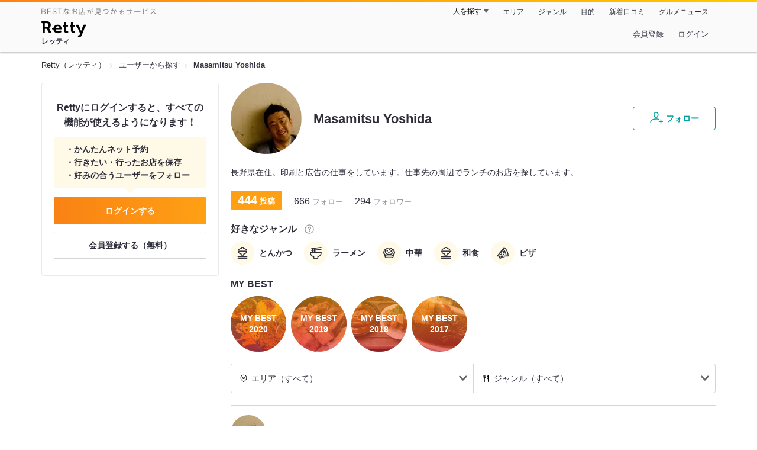

--- FILE ---
content_type: text/html;charset=UTF-8
request_url: https://retty.me/user/1703153/
body_size: 13057
content:
<!DOCTYPE html>
<html lang="ja" data-n-head="%7B%22lang%22:%7B%22ssr%22:%22ja%22%7D%7D">
  <head >
    <title>Masamitsu Yoshidaさんオススメのお店 - Retty（レッティ）</title><meta data-n-head="ssr" charset="utf-8"><meta data-n-head="ssr" name="viewport" content="width=device-width, initial-scale=1, viewport-fit=cover, maximum-scale=1.0"><meta data-n-head="ssr" property="og:site_name" content="Retty（レッティ）"><meta data-n-head="ssr" property="og:locale" content="ja_JP"><meta data-n-head="ssr" property="al:ios:app_store_id" content="473919569"><meta data-n-head="ssr" property="al:ios:app_name" content="Retty"><meta data-n-head="ssr" property="fb:app_id" content="218159034880392"><meta data-n-head="ssr" name="twitter:card" content="summary_large_image"><meta data-n-head="ssr" name="twitter:site" content="@Retty_jp"><meta data-n-head="ssr" data-hid="description" name="description" content="とんかつ, ラーメン, 中華, 和食, ピザ好きのMasamitsu Yoshidaさんがオススメするお店はこちら - Retty（レッティ）"><meta data-n-head="ssr" data-hid="keywords" name="keywords" content="Masamitsu Yoshida,口コミ,リスト,retty,レッティ,れってぃ,グルメ,ぐるめ,ソーシャル"><meta data-n-head="ssr" data-hid="twitter:title" name="twitter:title" content="Masamitsu Yoshidaさんオススメのお店 - Retty（レッティ）"><meta data-n-head="ssr" data-hid="twitter:description" name="twitter:description" content="とんかつ, ラーメン, 中華, 和食, ピザ好きのMasamitsu Yoshidaさんがオススメするお店はこちら - Retty（レッティ）"><meta data-n-head="ssr" data-hid="twitter:url" name="twitter:url" content="https://user.retty.me/1703153/"><meta data-n-head="ssr" data-hid="twitter:image" name="twitter:image" content="https://og-image.retty.me/user/1703153/"><meta data-n-head="ssr" data-hid="og:type" property="og:type" content="website"><meta data-n-head="ssr" data-hid="og:title" property="og:title" content="Masamitsu Yoshidaさんオススメのお店 - Retty（レッティ）"><meta data-n-head="ssr" data-hid="og:description" property="og:description" content="とんかつ, ラーメン, 中華, 和食, ピザ好きのMasamitsu Yoshidaさんがオススメするお店はこちら - Retty（レッティ）"><meta data-n-head="ssr" data-hid="og:url" property="og:url" content="https://user.retty.me/1703153/"><meta data-n-head="ssr" data-hid="og:image" property="og:image" content="https://og-image.retty.me/user/1703153/"><link data-n-head="ssr" rel="icon" type="image/x-icon" href="/ssr_assets/favicon.ico"><link data-n-head="ssr" rel="stylesheet" href="/_nuxt/style-98b9f6.css"><link data-n-head="ssr" data-hid="canonical" rel="canonical" href="https://user.retty.me/1703153/"><script data-n-head="ssr" src="/ssr_assets/scripts/vendor/treasureData.js" defer type="text/javascript"></script><script data-n-head="ssr" src="/ssr_assets/scripts/vendor/nuxtPolyfill.js" defer type="text/javascript"></script><script data-n-head="ssr" type="application/ld+json">[{"@context":"http://schema.org","@type":"ProfilePage","@id":"https://user.retty.me/1703153/","about":{"@type":"Person","name":"Masamitsu Yoshida","description":"長野県在住。印刷と広告の仕事をしています。仕事先の周辺でランチのお店を探しています。","image":"https://user-icon.retty.me/resize/crop/s300x300/id/1703153/","award":["とんかつ好き","ラーメン好き","中華好き","和食好き","ピザ好き"]}}]</script><link rel="modulepreload" as="script" crossorigin href="/_nuxt/client-BAq1aeJI.js"><link rel="prefetch" as="image" type="image/jpeg" href="/_nuxt/not_found-Bs5h1vgP-98b9f6.jpg"><link rel="prefetch" as="image" type="image/png" href="/_nuxt/no-user-icon-DA2IkvCS-98b9f6.png"><link rel="prefetch" as="image" type="image/svg+xml" href="/_nuxt/catchcopy-BXFLMLhI-98b9f6.svg"><link rel="prefetch" as="image" type="image/svg+xml" href="/_nuxt/iconfont-AEAI28Ga-98b9f6.svg"><link rel="prefetch" as="image" type="image/svg+xml" href="/_nuxt/ic_search-D5W3hUgS-98b9f6.svg"><link rel="prefetch" as="image" type="image/svg+xml" href="/_nuxt/ic_modal_login-Bfaa9Knx-98b9f6.svg"><link rel="prefetch" as="image" type="image/svg+xml" href="/_nuxt/ic_modal_hamburger-CO6b-0AH-98b9f6.svg"><link rel="prefetch" as="image" type="image/svg+xml" href="/_nuxt/ic-retty_symbol-DbM0Epu8-98b9f6.svg">
  </head>
  <body >
    <div data-server-rendered="true" id="__nuxt"><!----><div id="__layout"><div><header class="header" data-v-dccb3a6b><div class="header__centering" data-v-dccb3a6b><div class="header__sub" data-v-dccb3a6b><a href="https://retty.me/announce/philosophy/" class="header__catchcopy" data-v-dccb3a6b><img src="/_nuxt/catchcopy-BXFLMLhI-98b9f6.svg" alt="BESTなお店が見つかるサービス" width="194" height="12" data-v-dccb3a6b></a><ul class="global-navigation" data-v-63815ba8 data-v-dccb3a6b><!----><li isShown="true" class="navigation-item" data-v-e368c963 data-v-63815ba8><button class="navigation-item__button" data-v-e368c963> 人を探す </button><div class="tooltip navigation-item__popup" style="display:none;" data-v-22224c7e data-v-e368c963><ul class="link-list" data-v-22224c7e data-v-e368c963><li class="link-list__item" data-v-22224c7e data-v-e368c963><a href="https://retty.me/top-users/" data-v-e368c963> TOP USER </a></li><li class="link-list__item" data-v-22224c7e data-v-e368c963><a href="https://user.retty.me/" data-v-e368c963> ユーザーを探す </a></li></ul></div></li><li isShown="true" class="navigation-item" data-v-e368c963 data-v-63815ba8><a href="https://retty.me/area/" class="navigation-item__link" data-v-e368c963> エリア </a></li><li isShown="true" class="navigation-item" data-v-e368c963 data-v-63815ba8><a href="https://retty.me/category/" class="navigation-item__link" data-v-e368c963> ジャンル </a></li><li isShown="true" class="navigation-item" data-v-e368c963 data-v-63815ba8><a href="https://retty.me/purpose/" class="navigation-item__link" data-v-e368c963> 目的 </a></li><li isShown="true" class="navigation-item" data-v-e368c963 data-v-63815ba8><a href="https://retty.me/reports/" class="navigation-item__link" data-v-e368c963> 新着口コミ </a></li><li isShown="true" class="navigation-item" data-v-e368c963 data-v-63815ba8><a rel="noopener" target="_blank" href="https://retty.news/" class="navigation-item__link" data-v-e368c963> グルメニュース </a></li></ul></div><div class="header__main" data-v-dccb3a6b><ruby class="header-logo" data-v-dccb3a6b><a href="https://retty.me/" aria-label="Retty" class="header-logo__item" data-v-dccb3a6b></a><rt class="header-logo__kana" data-v-dccb3a6b>レッティ</rt></ruby><search-bar-pc search-props="{}" class="header__search" data-v-dccb3a6b></search-bar-pc><div class="menu" data-v-e46ae649 data-v-dccb3a6b><a rel="nofollow" href="https://retty.me/login/signup/?returnUrl=%2Fuser%2F1703153%2F" class="navigation-button" data-v-e46ae649> 会員登録 </a><a rel="nofollow" href="https://retty.me/login/?returnUrl=%2Fuser%2F1703153%2F" class="navigation-button" data-v-e46ae649> ログイン </a></div></div></div></header><div data-v-e1b27471><section class="breadcrumbs" data-v-e1b27471><nav class="breadcrumb" data-v-7439e540 data-v-e1b27471><ol class="breadcrumb__list breadcrumb__list--restaurant" data-v-7439e540><li class="item breadcrumb__item" data-v-c81b06b5 data-v-7439e540><a href="https://retty.me/" data-v-c81b06b5><span data-v-c81b06b5>Retty（レッティ）</span></a></li><li class="item breadcrumb__item" data-v-c81b06b5 data-v-7439e540><a href="https://user.retty.me/" data-v-c81b06b5><span data-v-c81b06b5>ユーザーから探す</span></a></li><li class="item breadcrumb__item item--last" data-v-c81b06b5 data-v-7439e540><a href="https://retty.me/user/1703153/" data-v-c81b06b5><span data-v-c81b06b5>Masamitsu Yoshida</span></a></li></ol></nav></section><div class="layout" data-v-e1b27471><div class="layout__side-bar" data-v-e1b27471><div data-v-955c96dd data-v-e1b27471><div data-v-955c96dd><section class="login-action" data-v-955c96dd><p class="login-action__title" data-v-955c96dd> Rettyにログインすると、すべての機能が使えるようになります！ </p><ul class="login-action__list" data-v-955c96dd><li class="login-action__list-item" data-v-955c96dd>かんたんネット予約</li><li class="login-action__list-item" data-v-955c96dd>行きたい・行ったお店を保存</li><li class="login-action__list-item" data-v-955c96dd>好みの合うユーザーをフォロー</li></ul><a href="https://retty.me/login/?returnUrl=%2Fuser%2F1703153%2F" class="login-action__button login-action__button--login" data-v-955c96dd> ログインする </a><a href="https://retty.me/login/signup/?returnUrl=%2Fuser%2F1703153%2F" class="login-action__button login-action__button--signup" data-v-955c96dd> 会員登録する（無料） </a></section></div></div></div><div class="layout__page" data-v-e1b27471><div class="user-detail" data-v-934fc569 data-v-e1b27471><header class="profile-header" data-v-62d17d3b data-v-934fc569><div class="profile-header-top-container" data-v-62d17d3b><img src="https://user-icon.retty.me/resize/crop/s120x120/id/1703153/" width="120" height="120" alt="Masamitsu Yoshida" class="user-icon" data-v-8a6900b2 data-v-62d17d3b><h1 class="profile-header-top-container__name" data-v-62d17d3b>Masamitsu Yoshida</h1><div class="profile-header-top-container__buttons" data-v-62d17d3b><!----><button class="ff-button ff-button--follow ff-button" data-v-5e5faf69 data-v-62d17d3b><figure data-v-5e5faf69><svg width="24" height="24" viewBox="0 0 48 48" xmlns="http://www.w3.org/2000/svg"><path d="m22.6573 24.5391c4.9707 0 8.4346-5.955 8.4346-11.2988 0-5.3047-3.4688-9.0088-8.4346-9.0088s-8.4336 3.7041-8.4336 9.0085c0 5.3441 3.4639 11.2991 8.4336 11.2991zm0-17.3076c3.3017 0 5.4346 2.3584 5.4346 6.0088 0 4.1885-2.6914 8.2988-5.4346 8.2988s-5.4336-4.11-5.4336-8.2988c0-3.6503 2.1328-6.0088 5.4336-6.0088z" fill="#02a49f"></path><path d="m33.4659 29.7149a1.5 1.5 0 0 0 -.9326-1.9053 30.9049 30.9049 0 0 0 -9.876-1.5029c-12.1738 0-20.04 5.5733-20.04 14.1992a1.5 1.5 0 0 0 3 0c0-8.2568 8.8028-11.1992 17.04-11.1992a27.9053 27.9053 0 0 1 8.9033 1.3408 1.4993 1.4993 0 0 0 1.9053-.9326z" fill="#02a49f"></path><path d="m44.8672 34.8243h-4.41v-4.41a1.5 1.5 0 0 0 -3 0v4.41h-4.41a1.5 1.5 0 0 0 0 3h4.41v4.41a1.5 1.5 0 0 0 3 0v-4.41h4.41a1.5 1.5 0 0 0 0-3z" fill="#02a49f"></path><path d="m0-.0349h48v48h-48z" fill="none"></path></svg></figure><span class="ff-button__text" data-v-5e5faf69>フォロー</span></button></div></div><p class="profile-header__introduction" data-v-62d17d3b>長野県在住。印刷と広告の仕事をしています。仕事先の周辺でランチのお店を探しています。</p><ul class="meta-count-list" data-v-fac99a86 data-v-62d17d3b><li class="meta-count-list__item-post meta-count-list__item-post--heavy" data-v-fac99a86><span class="meta-count-list__item-post-count" data-v-fac99a86>444</span><span class="meta-count-list__item-post-unit" data-v-fac99a86>投稿</span></li><li class="meta-count-list__item-relationship" data-v-fac99a86><span class="meta-count-list__item-relationship-count" data-v-fac99a86>666</span>フォロー </li><li class="meta-count-list__item-relationship" data-v-fac99a86><span class="meta-count-list__item-relationship-count" data-v-fac99a86>294</span>フォロワー </li></ul><div class="familiar-categories-section profile-header__familiar-categories" data-v-04070cef data-v-62d17d3b><div class="familiar-categories-section__header" data-v-04070cef><h2 class="familiar-categories-section__title" data-v-04070cef>好きなジャンル</h2><a target="_blank" href="https://retty.me/announce/familiar-label/" class="familiar-categories-section__help-link" data-v-04070cef><figure class="familiar-categories-section__help-icon" data-v-04070cef><svg width="18" height="18" viewBox="0 0 48 48" xmlns="http://www.w3.org/2000/svg"><g fill="#8C8C93"><path d="m0 0h48v48h-48z" fill="none"></path><path d="m24 3.5a20.5 20.5 0 1 0 20.5 20.5 20.5233 20.5233 0 0 0 -20.5-20.5zm0 38a17.5 17.5 0 1 1 17.5-17.5 17.52 17.52 0 0 1 -17.5 17.5z"></path><path d="m21.848 30.9034h4.5313v4.38h-4.5313z"></path><path d="m29.4183 14.3536a9.4692 9.4692 0 0 0 -5.6914-1.637 7.9541 7.9541 0 0 0 -4.3948 1.1515q-2.8346 1.8041-3.0162 6.123h4.38a4.4986 4.4986 0 0 1 .7333-2.4252 2.7076 2.7076 0 0 1 2.4876-1.1667 2.82 2.82 0 0 1 2.4565.9469 3.5435 3.5435 0 0 1 .6728 2.0993 3.057 3.057 0 0 1 -.6041 1.8337 3.8524 3.8524 0 0 1 -.8765.8949l-1.1035.8634a6.241 6.241 0 0 0 -2.0244 2.251 11.9142 11.9142 0 0 0 -.4838 3.539h4.1072a6.7222 6.7222 0 0 1 .1966-1.7888 3.259 3.259 0 0 1 1.1641-1.5913l1.073-.8338a11.2834 11.2834 0 0 0 2.2066-2.0913 5.4834 5.4834 0 0 0 .9828-3.3191 5.5988 5.5988 0 0 0 -2.2658-4.8495z"></path></g></svg></figure></a></div><ul class="familiar-categories" data-v-04070cef><li class="familiar-categories__item" data-v-04070cef><span class="label label--ic_japanese" data-v-04070cef>とんかつ</span></li><li class="familiar-categories__item" data-v-04070cef><span class="label label--ic_noodle" data-v-04070cef>ラーメン</span></li><li class="familiar-categories__item" data-v-04070cef><span class="label label--ic_chinese" data-v-04070cef>中華</span></li><li class="familiar-categories__item" data-v-04070cef><span class="label label--ic_japanese" data-v-04070cef>和食</span></li><li class="familiar-categories__item" data-v-04070cef><span class="label label--ic_pizza" data-v-04070cef>ピザ</span></li></ul></div><div class="my-best-section profile-header__my-best-list" data-v-bc0109c8 data-v-62d17d3b><h2 class="my-best-section__title" data-v-bc0109c8>MY BEST</h2><ul class="my-best-section__list" data-v-bc0109c8><li class="my-best-section__item" data-v-bc0109c8><a href="https://retty.me/user/1703153/mybest/2020/" class="my-best-link" style="background-image:url('https://img.retty.me/img_repo/2l/01/25331098.jpg');" data-v-bc0109c8><div class="my-best-link__text" data-v-bc0109c8>MY BEST<br data-v-bc0109c8>2020</div></a></li><li class="my-best-section__item" data-v-bc0109c8><a href="https://retty.me/user/1703153/mybest/2019/" class="my-best-link" style="background-image:url('https://img.retty.me/img_repo/2l/01/19632900.jpg');" data-v-bc0109c8><div class="my-best-link__text" data-v-bc0109c8>MY BEST<br data-v-bc0109c8>2019</div></a></li><li class="my-best-section__item" data-v-bc0109c8><a href="https://retty.me/user/1703153/mybest/2018/" class="my-best-link" style="background-image:url('https://img.retty.me/img_repo/2l/01/14941482.jpg');" data-v-bc0109c8><div class="my-best-link__text" data-v-bc0109c8>MY BEST<br data-v-bc0109c8>2018</div></a></li><li class="my-best-section__item" data-v-bc0109c8><a href="https://retty.me/user/1703153/mybest/2017/" class="my-best-link" style="background-image:url('https://img.retty.me/img_repo/2l/01/13930086.jpg');" data-v-bc0109c8><div class="my-best-link__text" data-v-bc0109c8>MY BEST<br data-v-bc0109c8>2017</div></a></li><!----></ul></div><!----></header><section class="user-report user-report-list" data-v-752c2085 data-v-934fc569><header data-v-752c2085><ul class="filter" data-v-752c2085><li class="filter__item" data-v-752c2085><div class="select" data-v-0233addb data-v-752c2085><div class="select__icon" data-v-0233addb><figure class="filter__icon" data-v-752c2085><svg width="14" height="14" viewBox="0 0 48 48" xmlns="http://www.w3.org/2000/svg"><path d="m24 14.2686a6.69 6.69 0 1 0 6.69 6.69 6.6983 6.6983 0 0 0 -6.69-6.69zm0 10.3814a3.69 3.69 0 1 1 3.69-3.69 3.695 3.695 0 0 1 -3.69 3.69z" fill="#000"></path><path d="m24 2.543a18.4371 18.4371 0 0 0 -18.4165 18.416 18.232 18.232 0 0 0 5.4205 13.0449c4.016 4.3887 11.789 10.0176 12.1181 10.2549a1.4982 1.4982 0 0 0 1.7559 0c.3291-.2373 8.1025-5.8672 12.0654-10.2a18.4154 18.4154 0 0 0 -12.9434-31.5158zm10.7828 29.4356a90.7705 90.7705 0 0 1 -10.7828 9.2014 90.9948 90.9948 0 0 1 -10.835-9.2558 15.4143 15.4143 0 1 1 21.6177.0547z" fill="#000"></path><path d="m0 0h48v48h-48z" fill="none"></path></svg></figure></div><div class="select__value" data-v-0233addb> エリア（すべて） </div><select value="" class="select__input" data-v-0233addb><option value="" data-v-0233addb> エリア（すべて） </option><option value="20" data-v-0233addb> 長野県（314） </option><option value="13" data-v-0233addb> 東京都（60） </option><option value="19" data-v-0233addb> 山梨県（14） </option><option value="07" data-v-0233addb> 福島県（10） </option><option value="23" data-v-0233addb> 愛知県（9） </option><option value="08" data-v-0233addb> 茨城県（8） </option><option value="16" data-v-0233addb> 富山県（7） </option><option value="14" data-v-0233addb> 神奈川県（4） </option><option value="18" data-v-0233addb> 福井県（3） </option><option value="26" data-v-0233addb> 京都府（3） </option><option value="27" data-v-0233addb> 大阪府（3） </option><option value="11" data-v-0233addb> 埼玉県（2） </option><option value="22" data-v-0233addb> 静岡県（2） </option><option value="09" data-v-0233addb> 栃木県（1） </option><option value="15" data-v-0233addb> 新潟県（1） </option><option value="21" data-v-0233addb> 岐阜県（1） </option><option value="30" data-v-0233addb> 和歌山県（1） </option><option value="47" data-v-0233addb> 沖縄県（1） </option></select></div></li><li class="filter__item" data-v-752c2085><div class="select" data-v-0233addb data-v-752c2085><div class="select__icon" data-v-0233addb><figure class="filter__icon" data-v-752c2085><svg width="14" height="14" viewBox="0 0 48 48" xmlns="http://www.w3.org/2000/svg"><path d="m36.13 3.5c-.0339 0-.0655.0078-.0988.01-.0225-.0018-.0435-.0082-.0663-.009-.458-.01-1.9892.1411-3.0908 2.7641-.02.05-.0391.1-.0547.1514-1.74 5.8237-4.4238 14.7539-4.6855 15.4863l-.0352.0987c-.5879 1.6465-.9424 2.64-.4287 3.64a3.072 3.072 0 0 0 2.0967 1.4058l4.8633 1.391v14.5617a1.5 1.5 0 0 0 3 0v-38a1.5 1.5 0 0 0 -1.5-1.5zm-5.5391 20.6621-.0576-.0166c.0967-.312.2451-.728.3906-1.1357l.0361-.1c.2655-.7454 2.3441-7.6559 3.67-12.079v14.4866z" fill="#000000"></path><path d="m20.1729 3.5a1.5 1.5 0 0 0 -1.5 1.5v11.4043a1.38 1.38 0 0 1 -1.3789 1.3789h-.7724v-12.7832a1.5 1.5 0 0 0 -3 0v12.7832h-.7725a1.38 1.38 0 0 1 -1.3791-1.3789v-11.4043a1.5 1.5 0 0 0 -3 0v11.4043a4.3841 4.3841 0 0 0 4.3789 4.3789h.7725v22.2168a1.5 1.5 0 0 0 3 0v-22.2168h.7724a4.3841 4.3841 0 0 0 4.3789-4.3789v-11.4043a1.5 1.5 0 0 0 -1.4998-1.5z" fill="#000000"></path> /&gt; <path d="m0 0h48v48h-48z" fill="none"></path></svg></figure></div><div class="select__value" data-v-0233addb> ジャンル（すべて） </div><select value="" class="select__input" data-v-0233addb><option value="" data-v-0233addb> ジャンル（すべて） </option><option value="5" data-v-0233addb> ラーメン・麺類（209） </option><option value="8" data-v-0233addb> 丼もの・揚げ物（137） </option><option value="14" data-v-0233addb> 中国料理（87） </option><option value="15" data-v-0233addb> 洋食・西洋料理（74） </option><option value="1" data-v-0233addb> 居酒屋・バー（71） </option><option value="2" data-v-0233addb> すし・魚料理（50） </option><option value="6" data-v-0233addb> イタリア料理（37） </option><option value="4" data-v-0233addb> 和食・日本料理（36） </option><option value="12" data-v-0233addb> 焼鳥・串料理（24） </option><option value="9" data-v-0233addb> カフェ・スイーツ（21） </option><option value="3" data-v-0233addb> 焼肉・ステーキ（20） </option><option value="25" data-v-0233addb> こだわりの肉料理（16） </option><option value="7" data-v-0233addb> アジア・エスニック（13） </option><option value="17" data-v-0233addb> 郷土料理（11） </option><option value="11" data-v-0233addb> 鍋料理（6） </option><option value="19" data-v-0233addb> フランス料理（5） </option><option value="13" data-v-0233addb> お好み焼・粉物（4） </option><option value="18" data-v-0233addb> しゃぶしゃぶ・すき焼き（4） </option><option value="20" data-v-0233addb> ファミレス・ファーストフード（2） </option><option value="24" data-v-0233addb> 珍しい各国料理（1） </option><option value="99" data-v-0233addb> その他（35） </option></select></div></li></ul></header><div class="report-card" data-v-752c2085><div class="report-card__item" data-v-752c2085><article class="user-report" data-v-6e31787a data-v-752c2085><header class="user-report__header" data-v-6e31787a><!----><div class="report-header-content" data-v-6e31787a><div class="report-header-content__user" data-v-6e31787a><img src="https://user-icon.retty.me/resize/crop/s120x120/id/1703153/" width="120" height="120" alt="Masamitsu Yoshida" class="user-icon report-header-content__user-icon" data-v-8a6900b2 data-v-6e31787a><p class="report-header-content__user-name" data-v-6e31787a> Masamitsu Yoshida </p></div><div class="report-header-content__date" data-v-6e31787a><time datetime="2022-02-01T03:24:16Z" class="report-header-content__date-text" data-v-6e31787a> 2022/02/01 </time><img src="/_nuxt/ic_lunch-CytYVaJj-98b9f6.svg" alt="ランチ" width="20" height="20" class="scene-image report-header-content__date-icon" data-v-5300bd02 data-v-6e31787a></div></div><div class="report-header-content__score" data-v-6e31787a><img src="/_nuxt/score_large_excellent-kVA6U9QF-98b9f6.svg" alt="excellent" class="report-header-content__score-image" data-v-6e31787a><!----></div></header><div class="user-report-content" data-v-6e31787a><div class="user-report-content__item" data-v-6e31787a><div class="restaurant-info" data-v-6e31787a><a href="https://retty.me/area/PRE19/ARE83/SUB37103/100001304358/" class="restaurant-info__name" data-v-6e31787a>わだ屋 本店</a></div><div class="restaurant-sub-info" data-v-6e31787a><p class="restaurant-sub-info__area" data-v-6e31787a>南甲府駅</p><p class="restaurant-sub-info__genre" data-v-6e31787a> ラーメン </p></div></div><div class="user-report-content__item-image" data-v-6e31787a><ul class="content-image" data-v-6e31787a><li class="content-image__item" data-v-6e31787a><img loading="lazy" alt="" src="https://ximg.retty.me/crop/s600x600/q80/das/-/retty/img_repo/2l/01/28843099.jpg" class="content-image__image" data-v-6e31787a></li><li class="content-image__item" data-v-6e31787a><img loading="lazy" alt="" src="https://ximg.retty.me/crop/s600x600/q80/das/-/retty/img_repo/2l/01/28843098.jpg" class="content-image__image" data-v-6e31787a></li><li class="content-image__item" data-v-6e31787a><img loading="lazy" alt="" src="https://ximg.retty.me/crop/s600x600/q80/das/-/retty/img_repo/2l/01/28843097.jpg" class="content-image__image" data-v-6e31787a></li></ul><!----></div><div class="user-report-content__item-content" data-v-6e31787a><p class="content-body" data-v-6e31787a>自販機で食券を購入して、麺が茹で上がり、盛り付けられて、好きなだけネギをかけ着席。

水も箸もレンゲも全てセルフ。
ま、まったく問題なしです。

4〜5分程度でラーメンが提供され、4〜5分で食べるのだから回転が早い。

注文したのは特選旨辛そば。
生卵は無料でサービスです。

甘みのある醤油の香り高いスープ。細めのパッツリした麺に良く合います。

辛いソボロがスープに沁み出し、ゆっくりどんぶりを支配していく感じ。
辛旨です。

ここに生卵を投入！

マイルドになってより醤油の香りが引き立ちますね。癖になりそう。

つけそばや限定でしょうか？味噌ラーメンも気になります。

人気店ですが、回転が早いので気軽にお邪魔できそうです。


#ラーメン
#醤油
#味玉
#チャーシュートロリ
#山梨
#つけそば</p></div></div><footer class="user-report-footer" data-v-6e31787a><div class="footer-reaction-section" data-v-6e31787a><button class="reaction-button reaction-button--active" data-v-6e31787a><figure class="reaction-button__item" data-v-6e31787a><svg width="18" height="18" viewBox="0 0 48 48" fill="none" xmlns="http://www.w3.org/2000/svg"><g fill="none"><path d="m39.47 17.22h-14.3381l2.5744-2.2368a6.1347 6.1347 0 0 0 1.5911-2.47c.547-1.7581-.4257-4.8615-1.8882-6.324-.73-.73-1.515.0525-2.1353.6729l-10.2011 9.9279c-.0253.0253-1.0269.8852-1.0269 1.4416v19.6161a1.0147 1.0147 0 0 0 1.0117 1.0117h16.4724c2.2835 0 4.3387-1.0638 4.7259-3.3457l4.2253-17.2825a1.0146 1.0146 0 0 0 -1.0112-1.0112z" stroke="#6C6C75" stroke-linecap="round" stroke-linejoin="round" stroke-width="3" fill="#FFF"></path><path d="m7.5184 17.2195v21.6398" stroke="#6C6C75" stroke-linecap="round" stroke-linejoin="round" stroke-width="3"></path><path d="m0 0h48v48h-48z"></path></g></svg></figure><span class="reaction-button__item" data-v-6e31787a>いいね</span><span class="reaction-button__item reaction-button__count" data-v-6e31787a>24</span></button><button class="reaction-button reaction-button--active" data-v-6e31787a><figure class="reaction-button__item" data-v-6e31787a><svg width="18" height="18" viewBox="0 0 48 48" xmlns="http://www.w3.org/2000/svg"><g fill="none"><path d="m24 16.6338c5.1341-12.7427 19.9207-6.1363 18.1574 4.9776-1.6743 10.5525-13.1228 12.444-18.1574 18.0326-5.0345-5.5886-16.483-7.48-18.1573-18.0326-1.7634-11.1139 13.0232-17.7203 18.1573-4.9776z" stroke="#6C6C75" stroke-linecap="round" stroke-linejoin="round" stroke-width="3" fill="#FFF"></path><path d="m0 0h48v48h-48z"></path></g></svg></figure><span class="reaction-button__item" data-v-6e31787a>行きたい</span><span class="reaction-button__item reaction-button__count" data-v-6e31787a>9</span></button></div><div class="footer-detail-section" data-v-6e31787a><a href="https://retty.me/area/PRE19/ARE83/SUB37103/100001304358/51731822/" is-styled="true" to="https://retty.me/area/PRE19/ARE83/SUB37103/100001304358/51731822/" class="link footer-detail-section__link _styled-link" data-v-3be2e7b5 data-v-6e31787a> 詳細を見る </a></div></footer></article></div><div class="report-card__item" data-v-752c2085><article class="user-report" data-v-6e31787a data-v-752c2085><header class="user-report__header" data-v-6e31787a><!----><div class="report-header-content" data-v-6e31787a><div class="report-header-content__user" data-v-6e31787a><img src="https://user-icon.retty.me/resize/crop/s120x120/id/1703153/" width="120" height="120" alt="Masamitsu Yoshida" class="user-icon report-header-content__user-icon" data-v-8a6900b2 data-v-6e31787a><p class="report-header-content__user-name" data-v-6e31787a> Masamitsu Yoshida </p></div><div class="report-header-content__date" data-v-6e31787a><time datetime="2021-12-02T03:47:42Z" class="report-header-content__date-text" data-v-6e31787a> 2021/12/02 </time><img src="/_nuxt/ic_lunch-CytYVaJj-98b9f6.svg" alt="ランチ" width="20" height="20" class="scene-image report-header-content__date-icon" data-v-5300bd02 data-v-6e31787a></div></div><div class="report-header-content__score" data-v-6e31787a><img src="/_nuxt/score_large_excellent-kVA6U9QF-98b9f6.svg" alt="excellent" class="report-header-content__score-image" data-v-6e31787a><!----></div></header><div class="user-report-content" data-v-6e31787a><div class="user-report-content__item" data-v-6e31787a><div class="restaurant-info" data-v-6e31787a><a href="https://retty.me/area/PRE20/ARE298/SUB29802/100000509790/" class="restaurant-info__name" data-v-6e31787a>満津田食堂</a></div><div class="restaurant-sub-info" data-v-6e31787a><p class="restaurant-sub-info__area" data-v-6e31787a>飯田駅</p><p class="restaurant-sub-info__genre" data-v-6e31787a> 定食 </p></div></div><div class="user-report-content__item-image" data-v-6e31787a><ul class="content-image" data-v-6e31787a><li class="content-image__item" data-v-6e31787a><img loading="lazy" alt="" src="https://ximg.retty.me/crop/s600x600/q80/das/-/retty/img_repo/2l/01/28369097.jpg" class="content-image__image" data-v-6e31787a></li><li class="content-image__item" data-v-6e31787a><img loading="lazy" alt="" src="https://ximg.retty.me/crop/s600x600/q80/das/-/retty/img_repo/2l/01/28369098.jpg" class="content-image__image" data-v-6e31787a></li></ul><!----></div><div class="user-report-content__item-content" data-v-6e31787a><p class="content-body" data-v-6e31787a>2回目の訪問なります。

初回にオーダーしたもを失念しており、、悩んだ末にチキンカツ定食をオーダーするも、品切れ。

ヒレカツ定食をお願いしました。

サクリと揚げられており、ヒレ肉は弾力ありしっかりとした食感。

お新香、シジミの味噌汁とシンプルですが、かなり好きな構成。

まだまだ食べたいメニューがあります。

またお邪魔します❗️</p></div></div><footer class="user-report-footer" data-v-6e31787a><div class="footer-reaction-section" data-v-6e31787a><button class="reaction-button reaction-button--active" data-v-6e31787a><figure class="reaction-button__item" data-v-6e31787a><svg width="18" height="18" viewBox="0 0 48 48" fill="none" xmlns="http://www.w3.org/2000/svg"><g fill="none"><path d="m39.47 17.22h-14.3381l2.5744-2.2368a6.1347 6.1347 0 0 0 1.5911-2.47c.547-1.7581-.4257-4.8615-1.8882-6.324-.73-.73-1.515.0525-2.1353.6729l-10.2011 9.9279c-.0253.0253-1.0269.8852-1.0269 1.4416v19.6161a1.0147 1.0147 0 0 0 1.0117 1.0117h16.4724c2.2835 0 4.3387-1.0638 4.7259-3.3457l4.2253-17.2825a1.0146 1.0146 0 0 0 -1.0112-1.0112z" stroke="#6C6C75" stroke-linecap="round" stroke-linejoin="round" stroke-width="3" fill="#FFF"></path><path d="m7.5184 17.2195v21.6398" stroke="#6C6C75" stroke-linecap="round" stroke-linejoin="round" stroke-width="3"></path><path d="m0 0h48v48h-48z"></path></g></svg></figure><span class="reaction-button__item" data-v-6e31787a>いいね</span><span class="reaction-button__item reaction-button__count" data-v-6e31787a>23</span></button><button class="reaction-button reaction-button--active" data-v-6e31787a><figure class="reaction-button__item" data-v-6e31787a><svg width="18" height="18" viewBox="0 0 48 48" xmlns="http://www.w3.org/2000/svg"><g fill="none"><path d="m24 16.6338c5.1341-12.7427 19.9207-6.1363 18.1574 4.9776-1.6743 10.5525-13.1228 12.444-18.1574 18.0326-5.0345-5.5886-16.483-7.48-18.1573-18.0326-1.7634-11.1139 13.0232-17.7203 18.1573-4.9776z" stroke="#6C6C75" stroke-linecap="round" stroke-linejoin="round" stroke-width="3" fill="#FFF"></path><path d="m0 0h48v48h-48z"></path></g></svg></figure><span class="reaction-button__item" data-v-6e31787a>行きたい</span><span class="reaction-button__item reaction-button__count" data-v-6e31787a>10</span></button></div><div class="footer-detail-section" data-v-6e31787a><a href="https://retty.me/area/PRE20/ARE298/SUB29802/100000509790/51177848/" is-styled="true" to="https://retty.me/area/PRE20/ARE298/SUB29802/100000509790/51177848/" class="link footer-detail-section__link _styled-link" data-v-3be2e7b5 data-v-6e31787a> 詳細を見る </a></div></footer></article></div><div class="report-card__item" data-v-752c2085><article class="user-report" data-v-6e31787a data-v-752c2085><header class="user-report__header" data-v-6e31787a><!----><div class="report-header-content" data-v-6e31787a><div class="report-header-content__user" data-v-6e31787a><img src="https://user-icon.retty.me/resize/crop/s120x120/id/1703153/" width="120" height="120" alt="Masamitsu Yoshida" class="user-icon report-header-content__user-icon" data-v-8a6900b2 data-v-6e31787a><p class="report-header-content__user-name" data-v-6e31787a> Masamitsu Yoshida </p></div><div class="report-header-content__date" data-v-6e31787a><time datetime="2020-12-30T00:47:17Z" class="report-header-content__date-text" data-v-6e31787a> 2020/12/30 </time><img src="/_nuxt/ic_lunch-CytYVaJj-98b9f6.svg" alt="ランチ" width="20" height="20" class="scene-image report-header-content__date-icon" data-v-5300bd02 data-v-6e31787a></div></div><div class="report-header-content__score" data-v-6e31787a><!----><figure class="report-header-content__score-image" data-v-1490d5eb data-v-6e31787a><svg xmlns="http://www.w3.org/2000/svg" x="0px" y="0px" width="132px" height="36px" viewBox="0 0 220 60" data-v-1490d5eb><linearGradient id="a" gradientUnits="userSpaceOnUse" x1="220" y1="30" x2="0" y2="30" data-v-1490d5eb><stop offset="0.5" stop-color="#d70025" data-v-1490d5eb></stop><stop offset="1" stop-color="#b40000" data-v-1490d5eb></stop></linearGradient><path fill-rule="evenodd" clip-rule="evenodd" fill="url(#a)" d="M196,12H55.335l-8.32-12l-8.32,12H24 C10.745,12,0,22.745,0,36c0,13.255,10.745,24,24,24h172c13.255,0,24-10.745,24-24C220,22.745,209.255,12,196,12z" data-v-1490d5eb></path><g fill="#FFF" data-v-1490d5eb><path d="M72.521 26.237c.653 0 1.303.071 1.947.213.646.142 1.229.375 1.749.702.521.327.941.751 1.259 1.271.924 1.514.509 3.767-.648 5.035-.752.821-1.745 1.383-2.981 1.683v.053c1.024.159 1.863.588 2.518 1.286 1.948 2.079.867 5.577-1.272 7.049C73.433 44.668 71.313 45 69.341 45H62.69l3.312-18.763H72.521zM67.3 36.679l-.954 5.565h3.26c.583 0 1.14-.058 1.67-.173.951-.205 1.898-.665 2.397-1.537.582-1.009.509-2.495-.463-3.232-.548-.415-1.335-.623-2.359-.623H67.3zM68.705 28.94l-.9 5.009h3.392c.371 0 .764-.049 1.18-.146.415-.097.795-.261 1.14-.49 1.191-.795 1.818-3.066.317-3.896-.574-.318-1.294-.478-2.159-.478H68.705zM79.729 45l3.312-18.763h11.819L94.357 29.1h-8.639l-.848 4.85h8.241l-.504 2.756h-8.215l-.954 5.38h9.382L92.317 45H79.729zM107.845 30.106c-.912-1.457-2.775-1.902-4.372-1.483-.407.105-.782.27-1.127.49-1.209.777-1.767 2.802-.503 3.803.468.371 1.1.707 1.895 1.007 1.643.601 2.906 1.32 3.789 2.159 2.306 2.192 1.482 6.314-.98 8.017-.688.478-1.466.826-2.332 1.047-2.06.525-4.319.449-6.28-.411-.565-.247-1.091-.561-1.576-.94-.486-.38-.897-.835-1.232-1.364l2.649-1.829c.354.619.888 1.126 1.604 1.523 1.114.62 2.455.74 3.684.438.836-.204 1.578-.692 2.014-1.444.424-.728.473-1.804.054-2.544-.186-.326-.434-.613-.742-.861-.31-.247-.667-.468-1.073-.662-.407-.194-.84-.371-1.299-.53-.565-.212-1.1-.45-1.604-.715-.982-.519-1.819-1.294-2.252-2.332-.563-1.346-.432-3.102.265-4.373.397-.724.923-1.334 1.577-1.828.653-.494 1.408-.87 2.266-1.127 1.327-.397 2.773-.513 4.134-.225.504.105.989.261 1.458.464.468.203.909.455 1.324.755.415.301.765.654 1.047 1.061L107.845 30.106zM120.857 29.1l-2.81 15.9h-3.259l2.782-15.9h-5.565l.504-2.862h14.363l-.504 2.862H120.857zM131.376 43.092c0 1.696-2.031 2.638-3.325 1.523-1.896-1.623.937-4.665 2.782-2.915C131.196 42.045 131.376 42.509 131.376 43.092zM128.409 39.144l2.279-12.906h3.101l-2.279 12.906H128.409zM139.035 43.092c0 1.696-2.031 2.638-3.325 1.523-1.896-1.623.937-4.665 2.782-2.915C138.854 42.045 139.035 42.509 139.035 43.092zM136.067 39.144l2.279-12.906h3.101l-2.279 12.906H136.067z" data-v-1490d5eb></path></g><linearGradient id="b" gradientUnits="userSpaceOnUse" x1="50.5" y1="31.3869" x2="26" y2="31.3869" data-v-1490d5eb><stop offset="0" stop-color="#ffc114" data-v-1490d5eb></stop><stop offset="1" stop-color="#fff269" data-v-1490d5eb></stop></linearGradient><path fill="url(#b)" d="M50.017,24.564c-0.345-0.169-0.751-0.062-0.986,0.258l-4.484,6.139l-5.601-9.546 c-0.243-0.416-0.752-0.541-1.137-0.278c-0.104,0.071-0.192,0.166-0.257,0.278l-5.608,9.546l-4.476-6.139 c-0.284-0.384-0.803-0.447-1.159-0.139c-0.234,0.203-0.348,0.527-0.297,0.847l2.402,15.069c0.028,0.645,0.512,1.158,1.109,1.175 h17.452c0.597-0.017,1.081-0.529,1.109-1.175l2.402-15.069C50.553,25.13,50.36,24.733,50.017,24.564z" data-v-1490d5eb></path><linearGradient id="c" gradientUnits="userSpaceOnUse" x1="47.634" y1="46.3052" x2="28.8266" y2="46.3052" data-v-1490d5eb><stop offset="0" stop-color="#ffc114" data-v-1490d5eb></stop><stop offset="1" stop-color="#fff269" data-v-1490d5eb></stop></linearGradient><path fill="url(#c)" d="M46.207,44.761H30.253c-0.788,0.001-1.427,0.693-1.427,1.545c0,0.852,0.639,1.542,1.427,1.543 h15.954c0.789-0.001,1.427-0.693,1.427-1.545C47.634,45.452,46.995,44.762,46.207,44.761z" data-v-1490d5eb></path><text fill="#fff" x="148" y="45" class="year" data-v-1490d5eb>2020</text></svg></figure></div></header><div class="user-report-content" data-v-6e31787a><div class="user-report-content__item" data-v-6e31787a><div class="restaurant-info" data-v-6e31787a><a href="https://retty.me/area/PRE20/ARE273/SUB27301/100001561583/" class="restaurant-info__name" data-v-6e31787a>おさかな食堂 くろべえ</a></div><div class="restaurant-sub-info" data-v-6e31787a><p class="restaurant-sub-info__area" data-v-6e31787a>北松本駅</p><p class="restaurant-sub-info__genre" data-v-6e31787a> 海鮮丼 </p></div></div><div class="user-report-content__item-image" data-v-6e31787a><ul class="content-image" data-v-6e31787a><li class="content-image__item" data-v-6e31787a><img loading="lazy" alt="" src="https://ximg.retty.me/crop/s600x600/q80/das/-/retty/img_repo/2l/01/25967345.jpg" class="content-image__image" data-v-6e31787a></li><li class="content-image__item" data-v-6e31787a><img loading="lazy" alt="" src="https://ximg.retty.me/crop/s600x600/q80/das/-/retty/img_repo/2l/01/25967347.jpg" class="content-image__image" data-v-6e31787a></li><li class="content-image__item" data-v-6e31787a><img loading="lazy" alt="" src="https://ximg.retty.me/crop/s600x600/q80/das/-/retty/img_repo/2l/01/25967350.jpg" class="content-image__image" data-v-6e31787a></li></ul><p class="content-image-more" data-v-6e31787a><a href="https://retty.me/area/PRE20/ARE273/SUB27301/100001561583/48191576/" class="content-image-more__link" data-v-6e31787a><span class="content-image-more__total-count" data-v-6e31787a>全6枚</span> もっとみる </a></p></div><div class="user-report-content__item-content" data-v-6e31787a><p class="content-body" data-v-6e31787a>新鮮なお魚を食べれると噂に聞いて行ってきました。

店に入ると、ところ狭しとメニューと釣れた魚と釣り船の写真でいっぱいです。

でも壁に貼ってあるメニューは夜の部です。

食べられるのはランチメニューのみ。


富山恵み丼にしました。


白身魚中心にバラエティに飛んだ新鮮な刺身がドカドカ乗っかってます。

満足度高いです。

#海鮮丼
#刺身
#富山
#寒ブリ
#松本市
</p></div></div><footer class="user-report-footer" data-v-6e31787a><div class="footer-reaction-section" data-v-6e31787a><button class="reaction-button reaction-button--active" data-v-6e31787a><figure class="reaction-button__item" data-v-6e31787a><svg width="18" height="18" viewBox="0 0 48 48" fill="none" xmlns="http://www.w3.org/2000/svg"><g fill="none"><path d="m39.47 17.22h-14.3381l2.5744-2.2368a6.1347 6.1347 0 0 0 1.5911-2.47c.547-1.7581-.4257-4.8615-1.8882-6.324-.73-.73-1.515.0525-2.1353.6729l-10.2011 9.9279c-.0253.0253-1.0269.8852-1.0269 1.4416v19.6161a1.0147 1.0147 0 0 0 1.0117 1.0117h16.4724c2.2835 0 4.3387-1.0638 4.7259-3.3457l4.2253-17.2825a1.0146 1.0146 0 0 0 -1.0112-1.0112z" stroke="#6C6C75" stroke-linecap="round" stroke-linejoin="round" stroke-width="3" fill="#FFF"></path><path d="m7.5184 17.2195v21.6398" stroke="#6C6C75" stroke-linecap="round" stroke-linejoin="round" stroke-width="3"></path><path d="m0 0h48v48h-48z"></path></g></svg></figure><span class="reaction-button__item" data-v-6e31787a>いいね</span><span class="reaction-button__item reaction-button__count" data-v-6e31787a>30</span></button><button class="reaction-button reaction-button--active" data-v-6e31787a><figure class="reaction-button__item" data-v-6e31787a><svg width="18" height="18" viewBox="0 0 48 48" xmlns="http://www.w3.org/2000/svg"><g fill="none"><path d="m24 16.6338c5.1341-12.7427 19.9207-6.1363 18.1574 4.9776-1.6743 10.5525-13.1228 12.444-18.1574 18.0326-5.0345-5.5886-16.483-7.48-18.1573-18.0326-1.7634-11.1139 13.0232-17.7203 18.1573-4.9776z" stroke="#6C6C75" stroke-linecap="round" stroke-linejoin="round" stroke-width="3" fill="#FFF"></path><path d="m0 0h48v48h-48z"></path></g></svg></figure><span class="reaction-button__item" data-v-6e31787a>行きたい</span><span class="reaction-button__item reaction-button__count" data-v-6e31787a>25</span></button></div><div class="footer-detail-section" data-v-6e31787a><a href="https://retty.me/area/PRE20/ARE273/SUB27301/100001561583/48191576/" is-styled="true" to="https://retty.me/area/PRE20/ARE273/SUB27301/100001561583/48191576/" class="link footer-detail-section__link _styled-link" data-v-3be2e7b5 data-v-6e31787a> 詳細を見る </a></div></footer></article></div><div class="report-card__item" data-v-752c2085><article class="user-report" data-v-6e31787a data-v-752c2085><header class="user-report__header" data-v-6e31787a><!----><div class="report-header-content" data-v-6e31787a><div class="report-header-content__user" data-v-6e31787a><img src="https://user-icon.retty.me/resize/crop/s120x120/id/1703153/" width="120" height="120" alt="Masamitsu Yoshida" class="user-icon report-header-content__user-icon" data-v-8a6900b2 data-v-6e31787a><p class="report-header-content__user-name" data-v-6e31787a> Masamitsu Yoshida </p></div><div class="report-header-content__date" data-v-6e31787a><time datetime="2020-12-16T13:21:37Z" class="report-header-content__date-text" data-v-6e31787a> 2020/12/16 </time><img src="/_nuxt/ic_lunch-CytYVaJj-98b9f6.svg" alt="ランチ" width="20" height="20" class="scene-image report-header-content__date-icon" data-v-5300bd02 data-v-6e31787a></div></div><div class="report-header-content__score" data-v-6e31787a><!----><figure class="report-header-content__score-image" data-v-1490d5eb data-v-6e31787a><svg xmlns="http://www.w3.org/2000/svg" x="0px" y="0px" width="132px" height="36px" viewBox="0 0 220 60" data-v-1490d5eb><linearGradient id="a" gradientUnits="userSpaceOnUse" x1="220" y1="30" x2="0" y2="30" data-v-1490d5eb><stop offset="0.5" stop-color="#d70025" data-v-1490d5eb></stop><stop offset="1" stop-color="#b40000" data-v-1490d5eb></stop></linearGradient><path fill-rule="evenodd" clip-rule="evenodd" fill="url(#a)" d="M196,12H55.335l-8.32-12l-8.32,12H24 C10.745,12,0,22.745,0,36c0,13.255,10.745,24,24,24h172c13.255,0,24-10.745,24-24C220,22.745,209.255,12,196,12z" data-v-1490d5eb></path><g fill="#FFF" data-v-1490d5eb><path d="M72.521 26.237c.653 0 1.303.071 1.947.213.646.142 1.229.375 1.749.702.521.327.941.751 1.259 1.271.924 1.514.509 3.767-.648 5.035-.752.821-1.745 1.383-2.981 1.683v.053c1.024.159 1.863.588 2.518 1.286 1.948 2.079.867 5.577-1.272 7.049C73.433 44.668 71.313 45 69.341 45H62.69l3.312-18.763H72.521zM67.3 36.679l-.954 5.565h3.26c.583 0 1.14-.058 1.67-.173.951-.205 1.898-.665 2.397-1.537.582-1.009.509-2.495-.463-3.232-.548-.415-1.335-.623-2.359-.623H67.3zM68.705 28.94l-.9 5.009h3.392c.371 0 .764-.049 1.18-.146.415-.097.795-.261 1.14-.49 1.191-.795 1.818-3.066.317-3.896-.574-.318-1.294-.478-2.159-.478H68.705zM79.729 45l3.312-18.763h11.819L94.357 29.1h-8.639l-.848 4.85h8.241l-.504 2.756h-8.215l-.954 5.38h9.382L92.317 45H79.729zM107.845 30.106c-.912-1.457-2.775-1.902-4.372-1.483-.407.105-.782.27-1.127.49-1.209.777-1.767 2.802-.503 3.803.468.371 1.1.707 1.895 1.007 1.643.601 2.906 1.32 3.789 2.159 2.306 2.192 1.482 6.314-.98 8.017-.688.478-1.466.826-2.332 1.047-2.06.525-4.319.449-6.28-.411-.565-.247-1.091-.561-1.576-.94-.486-.38-.897-.835-1.232-1.364l2.649-1.829c.354.619.888 1.126 1.604 1.523 1.114.62 2.455.74 3.684.438.836-.204 1.578-.692 2.014-1.444.424-.728.473-1.804.054-2.544-.186-.326-.434-.613-.742-.861-.31-.247-.667-.468-1.073-.662-.407-.194-.84-.371-1.299-.53-.565-.212-1.1-.45-1.604-.715-.982-.519-1.819-1.294-2.252-2.332-.563-1.346-.432-3.102.265-4.373.397-.724.923-1.334 1.577-1.828.653-.494 1.408-.87 2.266-1.127 1.327-.397 2.773-.513 4.134-.225.504.105.989.261 1.458.464.468.203.909.455 1.324.755.415.301.765.654 1.047 1.061L107.845 30.106zM120.857 29.1l-2.81 15.9h-3.259l2.782-15.9h-5.565l.504-2.862h14.363l-.504 2.862H120.857zM131.376 43.092c0 1.696-2.031 2.638-3.325 1.523-1.896-1.623.937-4.665 2.782-2.915C131.196 42.045 131.376 42.509 131.376 43.092zM128.409 39.144l2.279-12.906h3.101l-2.279 12.906H128.409zM139.035 43.092c0 1.696-2.031 2.638-3.325 1.523-1.896-1.623.937-4.665 2.782-2.915C138.854 42.045 139.035 42.509 139.035 43.092zM136.067 39.144l2.279-12.906h3.101l-2.279 12.906H136.067z" data-v-1490d5eb></path></g><linearGradient id="b" gradientUnits="userSpaceOnUse" x1="50.5" y1="31.3869" x2="26" y2="31.3869" data-v-1490d5eb><stop offset="0" stop-color="#ffc114" data-v-1490d5eb></stop><stop offset="1" stop-color="#fff269" data-v-1490d5eb></stop></linearGradient><path fill="url(#b)" d="M50.017,24.564c-0.345-0.169-0.751-0.062-0.986,0.258l-4.484,6.139l-5.601-9.546 c-0.243-0.416-0.752-0.541-1.137-0.278c-0.104,0.071-0.192,0.166-0.257,0.278l-5.608,9.546l-4.476-6.139 c-0.284-0.384-0.803-0.447-1.159-0.139c-0.234,0.203-0.348,0.527-0.297,0.847l2.402,15.069c0.028,0.645,0.512,1.158,1.109,1.175 h17.452c0.597-0.017,1.081-0.529,1.109-1.175l2.402-15.069C50.553,25.13,50.36,24.733,50.017,24.564z" data-v-1490d5eb></path><linearGradient id="c" gradientUnits="userSpaceOnUse" x1="47.634" y1="46.3052" x2="28.8266" y2="46.3052" data-v-1490d5eb><stop offset="0" stop-color="#ffc114" data-v-1490d5eb></stop><stop offset="1" stop-color="#fff269" data-v-1490d5eb></stop></linearGradient><path fill="url(#c)" d="M46.207,44.761H30.253c-0.788,0.001-1.427,0.693-1.427,1.545c0,0.852,0.639,1.542,1.427,1.543 h15.954c0.789-0.001,1.427-0.693,1.427-1.545C47.634,45.452,46.995,44.762,46.207,44.761z" data-v-1490d5eb></path><text fill="#fff" x="148" y="45" class="year" data-v-1490d5eb>2020</text></svg></figure></div></header><div class="user-report-content" data-v-6e31787a><div class="user-report-content__item" data-v-6e31787a><div class="restaurant-info" data-v-6e31787a><a href="https://retty.me/area/PRE20/ARE82/SUB55704/100000851363/" class="restaurant-info__name" data-v-6e31787a>味のさかえや</a></div><div class="restaurant-sub-info" data-v-6e31787a><p class="restaurant-sub-info__area" data-v-6e31787a>牟礼駅</p><p class="restaurant-sub-info__genre" data-v-6e31787a> 定食 </p></div></div><div class="user-report-content__item-image" data-v-6e31787a><ul class="content-image" data-v-6e31787a><li class="content-image__item" data-v-6e31787a><img loading="lazy" alt="" src="https://ximg.retty.me/crop/s600x600/q80/das/-/retty/img_repo/2l/01/25847933.jpg" class="content-image__image" data-v-6e31787a></li><li class="content-image__item" data-v-6e31787a><img loading="lazy" alt="" src="https://ximg.retty.me/crop/s600x600/q80/das/-/retty/img_repo/2l/01/25847934.jpg" class="content-image__image" data-v-6e31787a></li><li class="content-image__item" data-v-6e31787a><img loading="lazy" alt="" src="https://ximg.retty.me/crop/s600x600/q80/das/-/retty/img_repo/2l/01/25847935.jpg" class="content-image__image" data-v-6e31787a></li></ul><!----></div><div class="user-report-content__item-content" data-v-6e31787a><p class="content-body" data-v-6e31787a>牟礼です。
仕事のルート上です。

エリアで人気のお店。

和、洋、中のオンパレードで、メニューを決定できません…

悩んだ末、豚焼肉定食。
その日に精米したコシヒカリのご飯、少なめで。

ビジュアル的にもガッツリな豚焼肉。

サラダたっぷりで、そいつをやっつけてから豚肉です。

柔らかい。

煮干しガツンの味噌汁、お新香の野沢菜が絶品。

そして米が旨い。

またお邪魔します。


#定食
#中華
#とんかつ
#牟礼 
#洋食</p></div></div><footer class="user-report-footer" data-v-6e31787a><div class="footer-reaction-section" data-v-6e31787a><button class="reaction-button reaction-button--active" data-v-6e31787a><figure class="reaction-button__item" data-v-6e31787a><svg width="18" height="18" viewBox="0 0 48 48" fill="none" xmlns="http://www.w3.org/2000/svg"><g fill="none"><path d="m39.47 17.22h-14.3381l2.5744-2.2368a6.1347 6.1347 0 0 0 1.5911-2.47c.547-1.7581-.4257-4.8615-1.8882-6.324-.73-.73-1.515.0525-2.1353.6729l-10.2011 9.9279c-.0253.0253-1.0269.8852-1.0269 1.4416v19.6161a1.0147 1.0147 0 0 0 1.0117 1.0117h16.4724c2.2835 0 4.3387-1.0638 4.7259-3.3457l4.2253-17.2825a1.0146 1.0146 0 0 0 -1.0112-1.0112z" stroke="#6C6C75" stroke-linecap="round" stroke-linejoin="round" stroke-width="3" fill="#FFF"></path><path d="m7.5184 17.2195v21.6398" stroke="#6C6C75" stroke-linecap="round" stroke-linejoin="round" stroke-width="3"></path><path d="m0 0h48v48h-48z"></path></g></svg></figure><span class="reaction-button__item" data-v-6e31787a>いいね</span><span class="reaction-button__item reaction-button__count" data-v-6e31787a>35</span></button><button class="reaction-button reaction-button--active" data-v-6e31787a><figure class="reaction-button__item" data-v-6e31787a><svg width="18" height="18" viewBox="0 0 48 48" xmlns="http://www.w3.org/2000/svg"><g fill="none"><path d="m24 16.6338c5.1341-12.7427 19.9207-6.1363 18.1574 4.9776-1.6743 10.5525-13.1228 12.444-18.1574 18.0326-5.0345-5.5886-16.483-7.48-18.1573-18.0326-1.7634-11.1139 13.0232-17.7203 18.1573-4.9776z" stroke="#6C6C75" stroke-linecap="round" stroke-linejoin="round" stroke-width="3" fill="#FFF"></path><path d="m0 0h48v48h-48z"></path></g></svg></figure><span class="reaction-button__item" data-v-6e31787a>行きたい</span><span class="reaction-button__item reaction-button__count" data-v-6e31787a>23</span></button></div><div class="footer-detail-section" data-v-6e31787a><a href="https://retty.me/area/PRE20/ARE82/SUB55704/100000851363/48053739/" is-styled="true" to="https://retty.me/area/PRE20/ARE82/SUB55704/100000851363/48053739/" class="link footer-detail-section__link _styled-link" data-v-3be2e7b5 data-v-6e31787a> 詳細を見る </a></div></footer></article></div><div class="report-card__item" data-v-752c2085><div data-v-752c2085><article class="user-report" data-v-6e31787a data-v-752c2085><header class="user-report__header" data-v-6e31787a><!----><div class="report-header-content" data-v-6e31787a><div class="report-header-content__user" data-v-6e31787a><img src="https://user-icon.retty.me/resize/crop/s120x120/id/1703153/" width="120" height="120" alt="Masamitsu Yoshida" class="user-icon report-header-content__user-icon" data-v-8a6900b2 data-v-6e31787a><p class="report-header-content__user-name" data-v-6e31787a> Masamitsu Yoshida </p></div><div class="report-header-content__date" data-v-6e31787a><time datetime="2020-12-16T12:35:07Z" class="report-header-content__date-text" data-v-6e31787a> 2020/12/16 </time><img src="/_nuxt/ic_lunch-CytYVaJj-98b9f6.svg" alt="ランチ" width="20" height="20" class="scene-image report-header-content__date-icon" data-v-5300bd02 data-v-6e31787a></div></div><div class="report-header-content__score" data-v-6e31787a><!----><figure class="report-header-content__score-image" data-v-1490d5eb data-v-6e31787a><svg xmlns="http://www.w3.org/2000/svg" x="0px" y="0px" width="132px" height="36px" viewBox="0 0 220 60" data-v-1490d5eb><linearGradient id="a" gradientUnits="userSpaceOnUse" x1="220" y1="30" x2="0" y2="30" data-v-1490d5eb><stop offset="0.5" stop-color="#d70025" data-v-1490d5eb></stop><stop offset="1" stop-color="#b40000" data-v-1490d5eb></stop></linearGradient><path fill-rule="evenodd" clip-rule="evenodd" fill="url(#a)" d="M196,12H55.335l-8.32-12l-8.32,12H24 C10.745,12,0,22.745,0,36c0,13.255,10.745,24,24,24h172c13.255,0,24-10.745,24-24C220,22.745,209.255,12,196,12z" data-v-1490d5eb></path><g fill="#FFF" data-v-1490d5eb><path d="M72.521 26.237c.653 0 1.303.071 1.947.213.646.142 1.229.375 1.749.702.521.327.941.751 1.259 1.271.924 1.514.509 3.767-.648 5.035-.752.821-1.745 1.383-2.981 1.683v.053c1.024.159 1.863.588 2.518 1.286 1.948 2.079.867 5.577-1.272 7.049C73.433 44.668 71.313 45 69.341 45H62.69l3.312-18.763H72.521zM67.3 36.679l-.954 5.565h3.26c.583 0 1.14-.058 1.67-.173.951-.205 1.898-.665 2.397-1.537.582-1.009.509-2.495-.463-3.232-.548-.415-1.335-.623-2.359-.623H67.3zM68.705 28.94l-.9 5.009h3.392c.371 0 .764-.049 1.18-.146.415-.097.795-.261 1.14-.49 1.191-.795 1.818-3.066.317-3.896-.574-.318-1.294-.478-2.159-.478H68.705zM79.729 45l3.312-18.763h11.819L94.357 29.1h-8.639l-.848 4.85h8.241l-.504 2.756h-8.215l-.954 5.38h9.382L92.317 45H79.729zM107.845 30.106c-.912-1.457-2.775-1.902-4.372-1.483-.407.105-.782.27-1.127.49-1.209.777-1.767 2.802-.503 3.803.468.371 1.1.707 1.895 1.007 1.643.601 2.906 1.32 3.789 2.159 2.306 2.192 1.482 6.314-.98 8.017-.688.478-1.466.826-2.332 1.047-2.06.525-4.319.449-6.28-.411-.565-.247-1.091-.561-1.576-.94-.486-.38-.897-.835-1.232-1.364l2.649-1.829c.354.619.888 1.126 1.604 1.523 1.114.62 2.455.74 3.684.438.836-.204 1.578-.692 2.014-1.444.424-.728.473-1.804.054-2.544-.186-.326-.434-.613-.742-.861-.31-.247-.667-.468-1.073-.662-.407-.194-.84-.371-1.299-.53-.565-.212-1.1-.45-1.604-.715-.982-.519-1.819-1.294-2.252-2.332-.563-1.346-.432-3.102.265-4.373.397-.724.923-1.334 1.577-1.828.653-.494 1.408-.87 2.266-1.127 1.327-.397 2.773-.513 4.134-.225.504.105.989.261 1.458.464.468.203.909.455 1.324.755.415.301.765.654 1.047 1.061L107.845 30.106zM120.857 29.1l-2.81 15.9h-3.259l2.782-15.9h-5.565l.504-2.862h14.363l-.504 2.862H120.857zM131.376 43.092c0 1.696-2.031 2.638-3.325 1.523-1.896-1.623.937-4.665 2.782-2.915C131.196 42.045 131.376 42.509 131.376 43.092zM128.409 39.144l2.279-12.906h3.101l-2.279 12.906H128.409zM139.035 43.092c0 1.696-2.031 2.638-3.325 1.523-1.896-1.623.937-4.665 2.782-2.915C138.854 42.045 139.035 42.509 139.035 43.092zM136.067 39.144l2.279-12.906h3.101l-2.279 12.906H136.067z" data-v-1490d5eb></path></g><linearGradient id="b" gradientUnits="userSpaceOnUse" x1="50.5" y1="31.3869" x2="26" y2="31.3869" data-v-1490d5eb><stop offset="0" stop-color="#ffc114" data-v-1490d5eb></stop><stop offset="1" stop-color="#fff269" data-v-1490d5eb></stop></linearGradient><path fill="url(#b)" d="M50.017,24.564c-0.345-0.169-0.751-0.062-0.986,0.258l-4.484,6.139l-5.601-9.546 c-0.243-0.416-0.752-0.541-1.137-0.278c-0.104,0.071-0.192,0.166-0.257,0.278l-5.608,9.546l-4.476-6.139 c-0.284-0.384-0.803-0.447-1.159-0.139c-0.234,0.203-0.348,0.527-0.297,0.847l2.402,15.069c0.028,0.645,0.512,1.158,1.109,1.175 h17.452c0.597-0.017,1.081-0.529,1.109-1.175l2.402-15.069C50.553,25.13,50.36,24.733,50.017,24.564z" data-v-1490d5eb></path><linearGradient id="c" gradientUnits="userSpaceOnUse" x1="47.634" y1="46.3052" x2="28.8266" y2="46.3052" data-v-1490d5eb><stop offset="0" stop-color="#ffc114" data-v-1490d5eb></stop><stop offset="1" stop-color="#fff269" data-v-1490d5eb></stop></linearGradient><path fill="url(#c)" d="M46.207,44.761H30.253c-0.788,0.001-1.427,0.693-1.427,1.545c0,0.852,0.639,1.542,1.427,1.543 h15.954c0.789-0.001,1.427-0.693,1.427-1.545C47.634,45.452,46.995,44.762,46.207,44.761z" data-v-1490d5eb></path><text fill="#fff" x="148" y="45" class="year" data-v-1490d5eb>2020</text></svg></figure></div></header><div class="user-report-content" data-v-6e31787a><div class="user-report-content__item" data-v-6e31787a><div class="restaurant-info" data-v-6e31787a><a href="https://retty.me/area/PRE19/ARE83/SUB37102/100000868469/" class="restaurant-info__name" data-v-6e31787a>甲州直治朗</a></div><div class="restaurant-sub-info" data-v-6e31787a><p class="restaurant-sub-info__area" data-v-6e31787a>常永駅</p><p class="restaurant-sub-info__genre" data-v-6e31787a> とんかつ </p></div></div><div class="user-report-content__item-image" data-v-6e31787a><ul class="content-image" data-v-6e31787a><li class="content-image__item" data-v-6e31787a><img loading="lazy" alt="" src="https://ximg.retty.me/crop/s600x600/q80/das/-/retty/img_repo/2l/01/25847544.jpg" class="content-image__image" data-v-6e31787a></li><li class="content-image__item" data-v-6e31787a><img loading="lazy" alt="" src="https://ximg.retty.me/crop/s600x600/q80/das/-/retty/img_repo/2l/01/25847547.jpg" class="content-image__image" data-v-6e31787a></li><li class="content-image__item" data-v-6e31787a><img loading="lazy" alt="" src="https://ximg.retty.me/crop/s600x600/q80/das/-/retty/img_repo/2l/01/25847546.jpg" class="content-image__image" data-v-6e31787a></li></ul><p class="content-image-more" data-v-6e31787a><a href="https://retty.me/area/PRE19/ARE83/SUB37102/100000868469/48053172/" class="content-image-more__link" data-v-6e31787a><span class="content-image-more__total-count" data-v-6e31787a>全5枚</span> もっとみる </a></p></div><div class="user-report-content__item-content" data-v-6e31787a><p class="content-body" data-v-6e31787a>ランチにお邪魔しました。

悩みましたが、ランチメニューの1番上のやつです。

一口ヒレカツ3個。
白米少なめで。食後のコーヒーをチョイス。

待ち時間は3種の漬物を。

ワンプレートに惣菜1品、キャベツ、ヒレカツ3個。シンプルです。

サクリと歯触りの良い衣。
卓上のソースとカラシ、塩、レモンでいただきます。

ヒレカツが柔らかすぎます。
肉の旨味もガツンと来て、終始満足。

向かいのお客さんの煮込みハンバーグが次のタスクになりました。 

#とんかつ
#ヒレカツ
#ランチ
#柔らかすぎ</p></div></div><footer class="user-report-footer" data-v-6e31787a><div class="footer-reaction-section" data-v-6e31787a><button class="reaction-button reaction-button--active" data-v-6e31787a><figure class="reaction-button__item" data-v-6e31787a><svg width="18" height="18" viewBox="0 0 48 48" fill="none" xmlns="http://www.w3.org/2000/svg"><g fill="none"><path d="m39.47 17.22h-14.3381l2.5744-2.2368a6.1347 6.1347 0 0 0 1.5911-2.47c.547-1.7581-.4257-4.8615-1.8882-6.324-.73-.73-1.515.0525-2.1353.6729l-10.2011 9.9279c-.0253.0253-1.0269.8852-1.0269 1.4416v19.6161a1.0147 1.0147 0 0 0 1.0117 1.0117h16.4724c2.2835 0 4.3387-1.0638 4.7259-3.3457l4.2253-17.2825a1.0146 1.0146 0 0 0 -1.0112-1.0112z" stroke="#6C6C75" stroke-linecap="round" stroke-linejoin="round" stroke-width="3" fill="#FFF"></path><path d="m7.5184 17.2195v21.6398" stroke="#6C6C75" stroke-linecap="round" stroke-linejoin="round" stroke-width="3"></path><path d="m0 0h48v48h-48z"></path></g></svg></figure><span class="reaction-button__item" data-v-6e31787a>いいね</span><span class="reaction-button__item reaction-button__count" data-v-6e31787a>37</span></button><button class="reaction-button reaction-button--active" data-v-6e31787a><figure class="reaction-button__item" data-v-6e31787a><svg width="18" height="18" viewBox="0 0 48 48" xmlns="http://www.w3.org/2000/svg"><g fill="none"><path d="m24 16.6338c5.1341-12.7427 19.9207-6.1363 18.1574 4.9776-1.6743 10.5525-13.1228 12.444-18.1574 18.0326-5.0345-5.5886-16.483-7.48-18.1573-18.0326-1.7634-11.1139 13.0232-17.7203 18.1573-4.9776z" stroke="#6C6C75" stroke-linecap="round" stroke-linejoin="round" stroke-width="3" fill="#FFF"></path><path d="m0 0h48v48h-48z"></path></g></svg></figure><span class="reaction-button__item" data-v-6e31787a>行きたい</span><span class="reaction-button__item reaction-button__count" data-v-6e31787a>24</span></button></div><div class="footer-detail-section" data-v-6e31787a><a href="https://retty.me/area/PRE19/ARE83/SUB37102/100000868469/48053172/" is-styled="true" to="https://retty.me/area/PRE19/ARE83/SUB37102/100000868469/48053172/" class="link footer-detail-section__link _styled-link" data-v-3be2e7b5 data-v-6e31787a> 詳細を見る </a></div></footer></article></div></div><!----></div></section><!----></div></div></div></div><footer class="footer" data-v-093a5294><div class="footer__layout" data-v-093a5294><ul class="links" data-v-093a5294><li class="links__item" data-v-093a5294><a href="https://retty.me/" class="links__link" data-v-093a5294> Retty </a></li><li class="links__item" data-v-093a5294><a rel="noopener nofollow" target="_blank" href="https://corp.retty.me/" class="links__link" data-v-093a5294> 運営会社 </a></li><li class="links__item" data-v-093a5294><a rel="nofollow" href="https://retty.me/announce/philosophy/" class="links__link" data-v-093a5294> Rettyが目指す世界 </a></li><li class="links__item" data-v-093a5294><a rel="nofollow" href="https://retty.me/announce/tos/" class="links__link" data-v-093a5294> 利用規約 </a></li><li class="links__item" data-v-093a5294><a rel="nofollow" href="https://retty.me/announce/privacy/" class="links__link" data-v-093a5294> プライバシーポリシー </a></li><li class="links__item" data-v-093a5294><a rel="noopener" target="_blank" href="https://retty.news/" class="links__link" data-v-093a5294> グルメニュース </a></li><li class="links__item" data-v-093a5294><a rel="noopener nofollow" target="_blank" href="https://inforetty.zendesk.com/hc/ja/articles/13032608476185" class="links__link" data-v-093a5294> 脆弱性のご連絡 </a></li><li class="links__item" data-v-093a5294><a rel="noopener noreferrer nofollow nofollow" target="_blank" href="https://docs.google.com/a/retty.me/forms/d/e/1FAIpQLSf98J7pkQ-4yj3wr0zXxF5jfAcY-aLLkLhwWr1g2Kvg84EMfA/viewform" class="links__link" data-v-093a5294> 広報へのお問合わせ </a></li><li class="links__item" data-v-093a5294><a href="https://retty.me/announce/support/" class="links__link" data-v-093a5294> 店舗様お問い合わせ </a></li><li class="links__item" data-v-093a5294><a rel="noopener noreferrer nofollow nofollow" target="_blank" href="https://omise.retty.me/" class="links__link" data-v-093a5294> Rettyお店会員について </a></li><li class="links__item" data-v-093a5294><a href="https://retty.me/announce/logo/" class="links__link" data-v-093a5294> ロゴ利用について </a></li><li class="links__item" data-v-093a5294><a rel="nofollow" href="https://retty.me/announce/review-guideline/" class="links__link" data-v-093a5294> 投稿ガイドライン </a></li><li class="links__item" data-v-093a5294><a rel="nofollow" href="https://retty.me/announce/community-policy/" class="links__link" data-v-093a5294> コミュニティーポリシー </a></li><li class="links__item" data-v-093a5294><a rel="noopener noreferrer nofollow nofollow" target="_blank" href="https://www.facebook.com/retty.me" class="links__link" data-v-093a5294> Retty公式Facebook </a></li><li class="links__item" data-v-093a5294><a rel="noopener noreferrer nofollow nofollow" target="_blank" href="https://twitter.com/Retty_jp" class="links__link" data-v-093a5294> Retty公式X(Twitter) </a></li><li class="links__item" data-v-093a5294><a rel="noopener nofollow" target="_blank" href="https://corp.retty.me/recruit/" class="links__link" data-v-093a5294> 採用情報 </a></li><li class="links__item" data-v-093a5294><a rel="noopener nofollow" target="_blank" href="https://inforetty.zendesk.com/hc/ja" class="links__link" data-v-093a5294> ヘルプページ </a></li><li class="links__item" data-v-093a5294><a rel="noopener" target="_blank" href="https://arubaito-ex.jp/" class="links__link" data-v-093a5294> アルバイトEX </a></li><li class="links__item" data-v-093a5294><a rel="noopener" target="_blank" href="https://smocca.jp/" class="links__link" data-v-093a5294> 賃貸スモッカ </a></li><li class="links__item" data-v-093a5294><a rel="noopener" target="_blank" href="https://www.fc-hikaku.net/" class="links__link" data-v-093a5294> フランチャイズ比較ネット </a></li><li class="links__item" data-v-093a5294><a rel="noopener" target="_blank" href="https://travelist.jp/" class="links__link" data-v-093a5294> トラベリスト </a></li></ul><p class="footer__copyright" data-v-093a5294> Copyright (C) Retty, Inc. All Rights Reserved. </p></div></footer></div></div></div><script>window.__NUXT__=(function(a,b,c,d,e,f,g,h,i,j,k,l,m,n,o,p,q,r,s,t,u,v,w,x,y,z,A,B,C,D,E,F,G,H,I,J,K,L,M,N,O,P,Q,R,S,T,U,V,W,X,Y,Z){return {layout:"pc\u002Fdefault",data:[{entity:{user:{__typename:k,id:l,url:"https:\u002F\u002Fuser.retty.me\u002F1703153\u002F",name:i,reportCount:m,familiarCategories:[{id:F,name:A,type:n,__typename:o},{id:p,name:G,type:n,__typename:o},{id:B,name:"中華",type:n,__typename:o},{id:q,name:"和食",type:n,__typename:o},{id:32,name:"ピザ",type:n,__typename:o}],followingCount:666,followerCount:294,isMyBlockingUser:a,isMyFollowingUser:a,reports:{id:H,nextCursor:H,__typename:"ReportPage",nodes:[{id:51731822,text:"自販機で食券を購入して、麺が茹で上がり、盛り付けられて、好きなだけネギをかけ着席。\n\n水も箸もレンゲも全てセルフ。\nま、まったく問題なしです。\n\n4〜5分程度でラーメンが提供され、4〜5分で食べるのだから回転が早い。\n\n注文したのは特選旨辛そば。\n生卵は無料でサービスです。\n\n甘みのある醤油の香り高いスープ。細めのパッツリした麺に良く合います。\n\n辛いソボロがスープに沁み出し、ゆっくりどんぶりを支配していく感じ。\n辛旨です。\n\nここに生卵を投入！\n\nマイルドになってより醤油の香りが引き立ちますね。癖になりそう。\n\nつけそばや限定でしょうか？味噌ラーメンも気になります。\n\n人気店ですが、回転が早いので気軽にお邪魔できそうです。\n\n\n#ラーメン\n#醤油\n#味玉\n#チャーシュートロリ\n#山梨\n#つけそば",user:{id:l,name:i,reportCount:m,__typename:k},score:r,scene:s,isJustGone:a,isDraft:a,yearOfMyBest:C,postedAt:"2022-02-01T03:24:16Z",likeCount:v,wannagoCount:D,images:[{image:{id:"28843099",url:"https:\u002F\u002Fimg.retty.me\u002Fimg_repo\u002F2l\u002F01\u002F28843099.jpg",__typename:b},kind:f,__typename:c},{image:{id:"28843098",url:"https:\u002F\u002Fimg.retty.me\u002Fimg_repo\u002F2l\u002F01\u002F28843098.jpg",__typename:b},kind:f,__typename:c},{image:{id:"28843097",url:"https:\u002F\u002Fimg.retty.me\u002Fimg_repo\u002F2l\u002F01\u002F28843097.jpg",__typename:b},kind:f,__typename:c}],restaurant:{id:100001304358,url:"https:\u002F\u002Fretty.me\u002Farea\u002FPRE19\u002FARE83\u002FSUB37103\u002F100001304358\u002F",name:"わだ屋 本店",categories:[G],access:{nearestStationText:"南甲府",__typename:t},__typename:u},isMyLikedReport:a,isMyWannagoReport:a,detailUrl:"https:\u002F\u002Fretty.me\u002Farea\u002FPRE19\u002FARE83\u002FSUB37103\u002F100001304358\u002F51731822\u002F",__typename:h},{id:51177848,text:"2回目の訪問なります。\n\n初回にオーダーしたもを失念しており、、悩んだ末にチキンカツ定食をオーダーするも、品切れ。\n\nヒレカツ定食をお願いしました。\n\nサクリと揚げられており、ヒレ肉は弾力ありしっかりとした食感。\n\nお新香、シジミの味噌汁とシンプルですが、かなり好きな構成。\n\nまだまだ食べたいメニューがあります。\n\nまたお邪魔します❗️",user:{id:l,name:i,reportCount:m,__typename:k},score:r,scene:s,isJustGone:a,isDraft:a,yearOfMyBest:C,postedAt:"2021-12-02T03:47:42Z",likeCount:I,wannagoCount:J,images:[{image:{id:"28369097",url:"https:\u002F\u002Fimg.retty.me\u002Fimg_repo\u002F2l\u002F01\u002F28369097.jpg",__typename:b},kind:f,__typename:c},{image:{id:"28369098",url:"https:\u002F\u002Fimg.retty.me\u002Fimg_repo\u002F2l\u002F01\u002F28369098.jpg",__typename:b},kind:f,__typename:c}],restaurant:{id:100000509790,url:"https:\u002F\u002Fretty.me\u002Farea\u002FPRE20\u002FARE298\u002FSUB29802\u002F100000509790\u002F",name:"満津田食堂",categories:[K,"丼もの","鍋"],access:{nearestStationText:"飯田",__typename:t},__typename:u},isMyLikedReport:a,isMyWannagoReport:a,detailUrl:"https:\u002F\u002Fretty.me\u002Farea\u002FPRE20\u002FARE298\u002FSUB29802\u002F100000509790\u002F51177848\u002F",__typename:h},{id:48191576,text:"新鮮なお魚を食べれると噂に聞いて行ってきました。\n\n店に入ると、ところ狭しとメニューと釣れた魚と釣り船の写真でいっぱいです。\n\nでも壁に貼ってあるメニューは夜の部です。\n\n食べられるのはランチメニューのみ。\n\n\n富山恵み丼にしました。\n\n\n白身魚中心にバラエティに飛んだ新鮮な刺身がドカドカ乗っかってます。\n\n満足度高いです。\n\n#海鮮丼\n#刺身\n#富山\n#寒ブリ\n#松本市\n",user:{id:l,name:i,reportCount:m,__typename:k},score:r,scene:s,isJustGone:a,isDraft:a,yearOfMyBest:w,postedAt:"2020-12-30T00:47:17Z",likeCount:F,wannagoCount:L,images:[{image:{id:"25967345",url:"https:\u002F\u002Fimg.retty.me\u002Fimg_repo\u002F2l\u002F01\u002F25967345.jpg",__typename:b},kind:f,__typename:c},{image:{id:"25967347",url:"https:\u002F\u002Fimg.retty.me\u002Fimg_repo\u002F2l\u002F01\u002F25967347.jpg",__typename:b},kind:f,__typename:c},{image:{id:"25967350",url:"https:\u002F\u002Fimg.retty.me\u002Fimg_repo\u002F2l\u002F01\u002F25967350.jpg",__typename:b},kind:f,__typename:c},{image:{id:"25967349",url:"https:\u002F\u002Fimg.retty.me\u002Fimg_repo\u002F2l\u002F01\u002F25967349.jpg",__typename:b},kind:f,__typename:c},{image:{id:"25967346",url:"https:\u002F\u002Fimg.retty.me\u002Fimg_repo\u002F2l\u002F01\u002F25967346.jpg",__typename:b},kind:f,__typename:c},{image:{id:"25967348",url:"https:\u002F\u002Fimg.retty.me\u002Fimg_repo\u002F2l\u002F01\u002F25967348.jpg",__typename:b},kind:M,__typename:c}],restaurant:{id:100001561583,url:"https:\u002F\u002Fretty.me\u002Farea\u002FPRE20\u002FARE273\u002FSUB27301\u002F100001561583\u002F",name:"おさかな食堂 くろべえ",categories:["海鮮丼","天丼"],access:{nearestStationText:"北松本",__typename:t},__typename:u},isMyLikedReport:a,isMyWannagoReport:a,detailUrl:"https:\u002F\u002Fretty.me\u002Farea\u002FPRE20\u002FARE273\u002FSUB27301\u002F100001561583\u002F48191576\u002F",__typename:h},{id:48053739,text:"牟礼です。\n仕事のルート上です。\n\nエリアで人気のお店。\n\n和、洋、中のオンパレードで、メニューを決定できません…\n\n悩んだ末、豚焼肉定食。\nその日に精米したコシヒカリのご飯、少なめで。\n\nビジュアル的にもガッツリな豚焼肉。\n\nサラダたっぷりで、そいつをやっつけてから豚肉です。\n\n柔らかい。\n\n煮干しガツンの味噌汁、お新香の野沢菜が絶品。\n\nそして米が旨い。\n\nまたお邪魔します。\n\n\n#定食\n#中華\n#とんかつ\n#牟礼 \n#洋食",user:{id:l,name:i,reportCount:m,__typename:k},score:r,scene:s,isJustGone:a,isDraft:a,yearOfMyBest:w,postedAt:"2020-12-16T13:21:37Z",likeCount:N,wannagoCount:I,images:[{image:{id:"25847933",url:"https:\u002F\u002Fimg.retty.me\u002Fimg_repo\u002F2l\u002F01\u002F25847933.jpg",__typename:b},kind:f,__typename:c},{image:{id:"25847934",url:"https:\u002F\u002Fimg.retty.me\u002Fimg_repo\u002F2l\u002F01\u002F25847934.jpg",__typename:b},kind:f,__typename:c},{image:{id:"25847935",url:"https:\u002F\u002Fimg.retty.me\u002Fimg_repo\u002F2l\u002F01\u002F25847935.jpg",__typename:b},kind:M,__typename:c}],restaurant:{id:100000851363,url:"https:\u002F\u002Fretty.me\u002Farea\u002FPRE20\u002FARE82\u002FSUB55704\u002F100000851363\u002F",name:"味のさかえや",categories:[K,A,"ハンバーグ"],access:{nearestStationText:"牟礼",__typename:t},__typename:u},isMyLikedReport:a,isMyWannagoReport:a,detailUrl:"https:\u002F\u002Fretty.me\u002Farea\u002FPRE20\u002FARE82\u002FSUB55704\u002F100000851363\u002F48053739\u002F",__typename:h},{id:48053172,text:"ランチにお邪魔しました。\n\n悩みましたが、ランチメニューの1番上のやつです。\n\n一口ヒレカツ3個。\n白米少なめで。食後のコーヒーをチョイス。\n\n待ち時間は3種の漬物を。\n\nワンプレートに惣菜1品、キャベツ、ヒレカツ3個。シンプルです。\n\nサクリと歯触りの良い衣。\n卓上のソースとカラシ、塩、レモンでいただきます。\n\nヒレカツが柔らかすぎます。\n肉の旨味もガツンと来て、終始満足。\n\n向かいのお客さんの煮込みハンバーグが次のタスクになりました。 \n\n#とんかつ\n#ヒレカツ\n#ランチ\n#柔らかすぎ",user:{id:l,name:i,reportCount:m,__typename:k},score:r,scene:s,isJustGone:a,isDraft:a,yearOfMyBest:w,postedAt:"2020-12-16T12:35:07Z",likeCount:O,wannagoCount:v,images:[{image:{id:"25847544",url:"https:\u002F\u002Fimg.retty.me\u002Fimg_repo\u002F2l\u002F01\u002F25847544.jpg",__typename:b},kind:f,__typename:c},{image:{id:"25847547",url:"https:\u002F\u002Fimg.retty.me\u002Fimg_repo\u002F2l\u002F01\u002F25847547.jpg",__typename:b},kind:f,__typename:c},{image:{id:"25847546",url:"https:\u002F\u002Fimg.retty.me\u002Fimg_repo\u002F2l\u002F01\u002F25847546.jpg",__typename:b},kind:f,__typename:c},{image:{id:"25847548",url:"https:\u002F\u002Fimg.retty.me\u002Fimg_repo\u002F2l\u002F01\u002F25847548.jpg",__typename:b},kind:f,__typename:c},{image:{id:"25847545",url:"https:\u002F\u002Fimg.retty.me\u002Fimg_repo\u002F2l\u002F01\u002F25847545.jpg",__typename:b},kind:f,__typename:c}],restaurant:{id:100000868469,url:"https:\u002F\u002Fretty.me\u002Farea\u002FPRE19\u002FARE83\u002FSUB37102\u002F100000868469\u002F",name:"甲州直治朗",categories:[A],access:{nearestStationText:"常永",__typename:t},__typename:u},isMyLikedReport:a,isMyWannagoReport:a,detailUrl:"https:\u002F\u002Fretty.me\u002Farea\u002FPRE19\u002FARE83\u002FSUB37102\u002F100000868469\u002F48053172\u002F",__typename:h}]},userProfile:{introduction:"長野県在住。印刷と広告の仕事をしています。仕事先の周辺でランチのお店を探しています。",__typename:"UserProfile"},topUserProfile:g,reportSummary:{areaReports:[{id:"20",text:"長野県",report_count:314,__typename:e},{id:"13",text:"東京都",report_count:60,__typename:e},{id:"19",text:"山梨県",report_count:P,__typename:e},{id:"07",text:"福島県",report_count:J,__typename:e},{id:"23",text:"愛知県",report_count:D,__typename:e},{id:"08",text:"茨城県",report_count:Q,__typename:e},{id:"16",text:"富山県",report_count:B,__typename:e},{id:"14",text:"神奈川県",report_count:p,__typename:e},{id:"18",text:"福井県",report_count:q,__typename:e},{id:"26",text:"京都府",report_count:q,__typename:e},{id:"27",text:"大阪府",report_count:q,__typename:e},{id:"11",text:"埼玉県",report_count:x,__typename:e},{id:"22",text:"静岡県",report_count:x,__typename:e},{id:"09",text:"栃木県",report_count:j,__typename:e},{id:"15",text:"新潟県",report_count:j,__typename:e},{id:"21",text:"岐阜県",report_count:j,__typename:e},{id:"30",text:"和歌山県",report_count:j,__typename:e},{id:"47",text:"沖縄県",report_count:j,__typename:e}],genreReports:[{id:R,text:"ラーメン・麺類",report_count:209,__typename:d},{id:Q,text:"丼もの・揚げ物",report_count:137,__typename:d},{id:P,text:"中国料理",report_count:87,__typename:d},{id:15,text:"洋食・西洋料理",report_count:74,__typename:d},{id:j,text:"居酒屋・バー",report_count:71,__typename:d},{id:x,text:"すし・魚料理",report_count:50,__typename:d},{id:S,text:"イタリア料理",report_count:O,__typename:d},{id:p,text:"和食・日本料理",report_count:36,__typename:d},{id:12,text:"焼鳥・串料理",report_count:v,__typename:d},{id:D,text:"カフェ・スイーツ",report_count:21,__typename:d},{id:q,text:"焼肉・ステーキ",report_count:T,__typename:d},{id:L,text:"こだわりの肉料理",report_count:16,__typename:d},{id:B,text:"アジア・エスニック",report_count:U,__typename:d},{id:17,text:"郷土料理",report_count:V,__typename:d},{id:V,text:"鍋料理",report_count:S,__typename:d},{id:19,text:"フランス料理",report_count:R,__typename:d},{id:U,text:"お好み焼・粉物",report_count:p,__typename:d},{id:18,text:"しゃぶしゃぶ・すき焼き",report_count:p,__typename:d},{id:T,text:"ファミレス・ファーストフード",report_count:x,__typename:d},{id:v,text:"珍しい各国料理",report_count:j,__typename:d},{id:99,text:"その他",report_count:N,__typename:d}],__typename:"UserReportSummary"},myBestReports:[{year:w,reports:[{id:47068142,images:[{image:{url:"https:\u002F\u002Fimg.retty.me\u002Fimg_repo\u002F2l\u002F01\u002F25331098.jpg",__typename:b},__typename:c}],__typename:h}],__typename:y},{year:2019,reports:[{id:38858592,images:[{image:{url:"https:\u002F\u002Fimg.retty.me\u002Fimg_repo\u002F2l\u002F01\u002F19632900.jpg",__typename:b},__typename:c}],__typename:h}],__typename:y},{year:2018,reports:[{id:32243794,images:[{image:{url:"https:\u002F\u002Fimg.retty.me\u002Fimg_repo\u002F2l\u002F01\u002F14941482.jpg",__typename:b},__typename:c}],__typename:h}],__typename:y},{year:2017,reports:[{id:30764645,images:[{image:{url:"https:\u002F\u002Fimg.retty.me\u002Fimg_repo\u002F2l\u002F01\u002F13930086.jpg",__typename:b},__typename:c}],__typename:h}],__typename:y}]},currentUser:g,loginSession:{session:g,__typename:"LoginSessionResponse"},__typename:"EntityQuery"},breadcrumbs:[{url:E,text:"Retty（レッティ）"},{url:W,text:"ユーザーから探す"},{url:"https:\u002F\u002Fretty.me\u002Fuser\u002F1703153\u002F",text:i}]}],fetch:{},error:g,state:{isDebugMode:a,isMobile:a,features:{featuresDate:new Date(1769101235700),featuresRangeMap:{SEARCH:{start:new Date(1798642800000),end:new Date(1830265199000)},APP_PAYPAY_CAMPAIGN:{start:new Date(1741186800000),end:new Date(1747753199000)},SPRING_PAYPAY_CAMPAIGN:{start:new Date(1741186800000),end:new Date(1747753199000)},YEAR_END_PAYPAY_CAMPAIGN:{start:new Date(1762354800000),end:new Date(1767193199000)}},dummyHasPurposeIds:[],userId:g,featureAvailableList:{LIMITED_UI_DOUBLE_PULLDOWN:[1358746,3808614,5245507,5250584]},features:{LIMITED_UI_DOUBLE_PULLDOWN:a}},searchParams:{searchParams:g},session:{id:g,name:z,email:z,token:z,followingCount:g,followerCount:g,goneCount:g,wannagoCount:g,currentReservationCount:g,isRealName:a,notifications:[],version:C}},serverRendered:X,routePath:"\u002Fuser\u002F1703153\u002F",config:{public:{logEndpoint:"https:\u002F\u002Fretty.me\u002Fgen204.php",apiEndpoint:"https:\u002F\u002Fapi.retty.me\u002Fquery",baseUrl:E,mainSiteOrigin:E,userSiteOrigin:W,reserveSiteOrigin:"https:\u002F\u002Freserve.retty.me",userIconSiteOrigin:"https:\u002F\u002Fuser-icon.retty.me",ogImageSiteOrigin:"https:\u002F\u002Fog-image.retty.me",googleTagManagerId:"GTM-MR2BKM4",trailingSlash:X},app:{baseURL:Y,basePath:Y,assetsPath:Z,cdnURL:z,buildAssetsDir:Z}},_asyncData:{},_errors:{}}}(false,"Image","ReportImage","ReportCountedByGenre","ReportCountedByArea","DISH",null,"Report","Masamitsu Yoshida",1,"User",1703153,444,"CATEGORY","FamiliarCategory",4,3,"EXCELLENT","LUNCH","Access","Restaurant",24,2020,2,"MyBest","","とんかつ",7,0,9,"https:\u002F\u002Fretty.me",30,"ラーメン","[base64]",23,10,"定食",25,"MENU",35,37,14,8,5,6,20,13,11,"https:\u002F\u002Fuser.retty.me",true,"\u002F","\u002F_nuxt\u002F"))</script><script type="module" src="/_nuxt/client-BAq1aeJI.js" crossorigin></script>
  </body>
</html>
